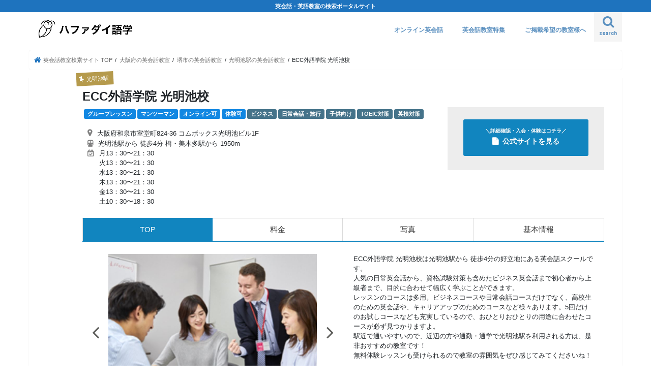

--- FILE ---
content_type: text/html; charset=utf-8
request_url: https://www.google.com/recaptcha/api2/aframe
body_size: 266
content:
<!DOCTYPE HTML><html><head><meta http-equiv="content-type" content="text/html; charset=UTF-8"></head><body><script nonce="S6-c6jgNMEib_YaVCn87HQ">/** Anti-fraud and anti-abuse applications only. See google.com/recaptcha */ try{var clients={'sodar':'https://pagead2.googlesyndication.com/pagead/sodar?'};window.addEventListener("message",function(a){try{if(a.source===window.parent){var b=JSON.parse(a.data);var c=clients[b['id']];if(c){var d=document.createElement('img');d.src=c+b['params']+'&rc='+(localStorage.getItem("rc::a")?sessionStorage.getItem("rc::b"):"");window.document.body.appendChild(d);sessionStorage.setItem("rc::e",parseInt(sessionStorage.getItem("rc::e")||0)+1);localStorage.setItem("rc::h",'1763637362322');}}}catch(b){}});window.parent.postMessage("_grecaptcha_ready", "*");}catch(b){}</script></body></html>